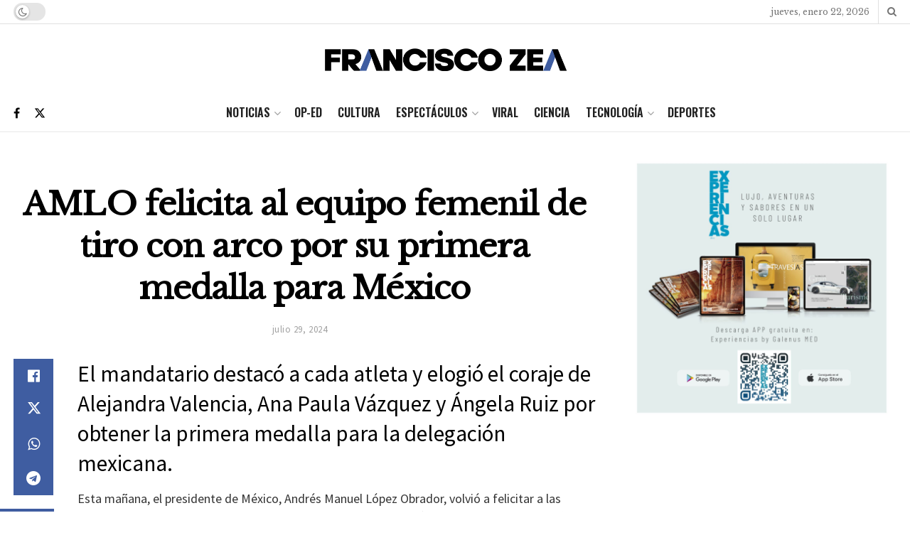

--- FILE ---
content_type: text/html; charset=utf-8
request_url: https://www.google.com/recaptcha/api2/aframe
body_size: 268
content:
<!DOCTYPE HTML><html><head><meta http-equiv="content-type" content="text/html; charset=UTF-8"></head><body><script nonce="r9Tv0Gr-jlkkvWEUzgIWmA">/** Anti-fraud and anti-abuse applications only. See google.com/recaptcha */ try{var clients={'sodar':'https://pagead2.googlesyndication.com/pagead/sodar?'};window.addEventListener("message",function(a){try{if(a.source===window.parent){var b=JSON.parse(a.data);var c=clients[b['id']];if(c){var d=document.createElement('img');d.src=c+b['params']+'&rc='+(localStorage.getItem("rc::a")?sessionStorage.getItem("rc::b"):"");window.document.body.appendChild(d);sessionStorage.setItem("rc::e",parseInt(sessionStorage.getItem("rc::e")||0)+1);localStorage.setItem("rc::h",'1769096533042');}}}catch(b){}});window.parent.postMessage("_grecaptcha_ready", "*");}catch(b){}</script></body></html>